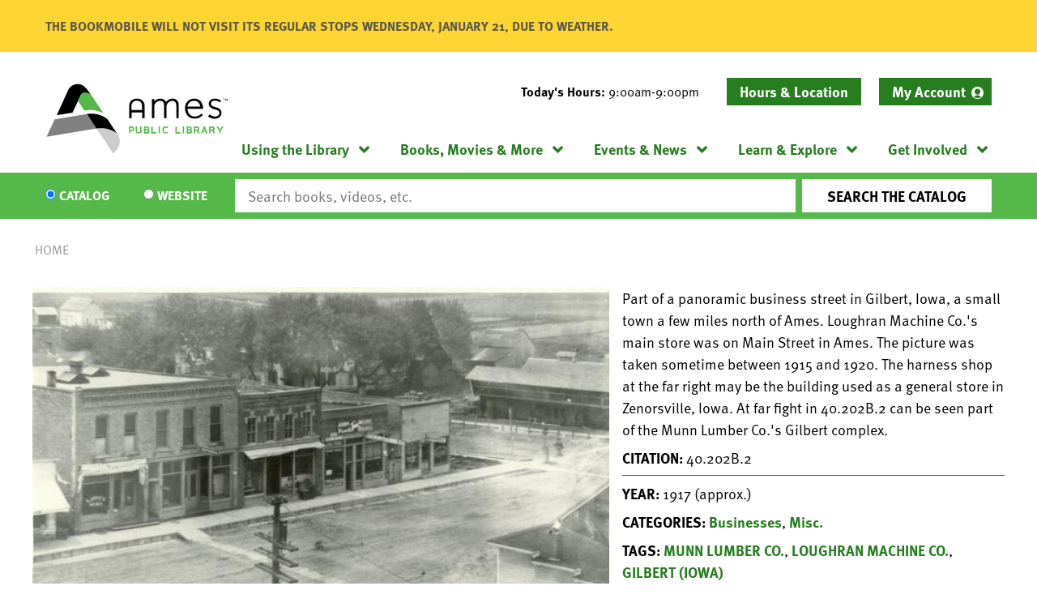

--- FILE ---
content_type: text/javascript
request_url: https://www.amespubliclibrary.org/modules/custom/lm_search/js/lm-search.behaviors.js?t980bj
body_size: 318
content:
/**
 * @file
 * Search Switcher Behavior
 */
(function ($, Drupal) {
  'use strict';

  /**
   * Show information for the selected branch.
   */
  Drupal.behaviors.searchSwitcherBehavior = {
    attach: function (context, settings) {
      if (context === document) {
        // Initialize
        var $search_container = $('.region-search');
        var $block_search_api = $('#block-lm-search-block-database-search');
        var $block_search_switcher = $('#block-lm-search-block-search-switcher');
        var $block_search_catalog = $('#block-lm-search-block-catalog-search');
        var $block_search_my_account = $('#block-lm-search-block-account-button');
        var $search_toggle = $('#search-selector');
        var $search_radio = $search_toggle.find('input');
        var $database_submit = $block_search_api.find('#edit-submit-search');

        // Change database submit value.
        $database_submit[0].value = "Search the Website";

        $search_radio.on('click', function(event){
          // Remove all of the classes for toggling.
          $block_search_api.removeClass('open');
          $block_search_catalog.removeClass('open');

          // Add to catalog search block.
          if ($(this).attr('id') == 'search-switcher-catalog') {
            $block_search_catalog.addClass('open');
          }

          // Add to website search block.
          if ($(this).attr('id') == 'search-switcher-website') {
            $block_search_api.addClass('open');
          }
        });

        // Close the catalog search
        if ($('body').hasClass('path-search')) {
          $block_search_api.addClass('open');
          $search_toggle.val('website');
        }
        else {
          $block_search_catalog.addClass('open');
          $search_toggle.val('catalog');
        }

        // Toggle mobile search on click
        $('.search-toggle').on('click', function() {
          $(this).toggleClass('active');
          $block_search_api.toggleClass('active');
          $block_search_switcher.toggleClass('active');
          $block_search_catalog.toggleClass('active');
          $block_search_my_account.toggleClass('active');

          return false;
        });
      }
    }
  };

})(jQuery, Drupal);
